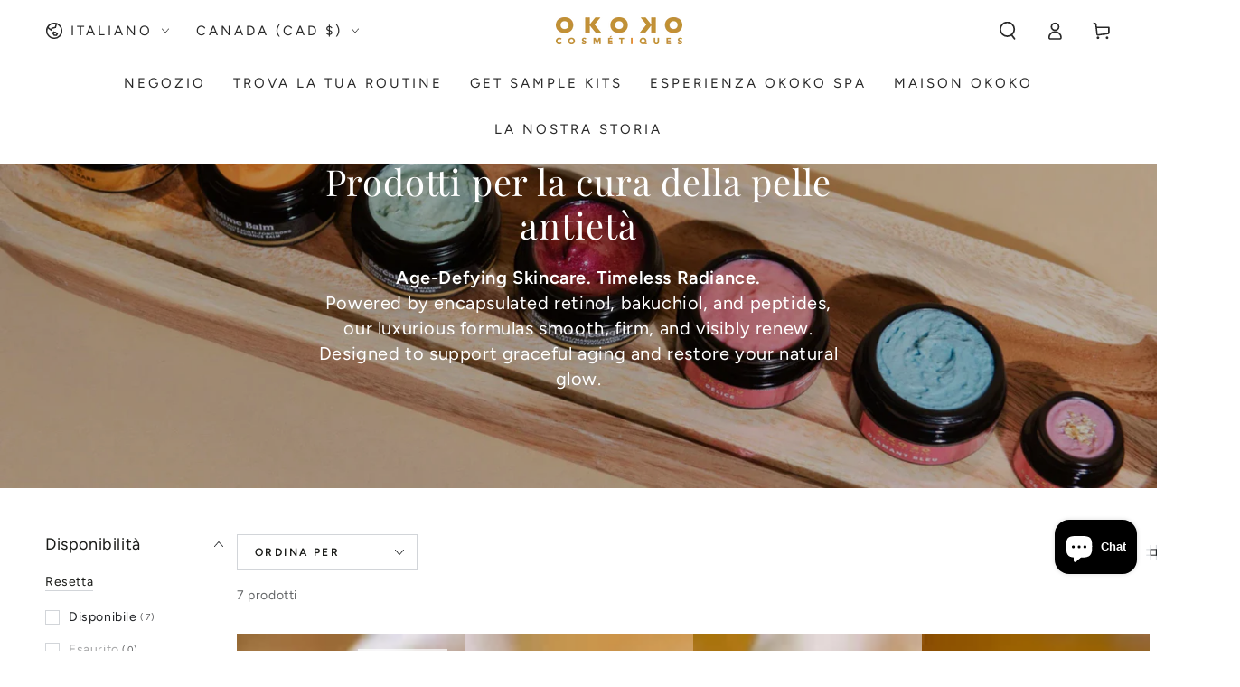

--- FILE ---
content_type: text/css
request_url: https://okokocosmetiques.com/cdn/shop/t/118/assets/style1.css?v=8143673243015553571760088036
body_size: -474
content:
.promise_sec p br,.story_sec .grid__item p br{display:none}.banner_sec .media .image-fit,.story_sec .grid__item img{height:100%!important}.section--padding.story_sec{padding-top:0}.buttons-wrappper a{margin-top:0!important}.buttons-wrappper{display:flex;gap:20px}@media (max-width:991px){.story_sec .image-with-text__grid--reverse,.promise_sec .image-with-text__grid--reverse{flex-direction:column}.story_sec .grid__item,.promise_sec .grid__item{width:100%}.story_sec .image-with-text__content{padding:5rem 0rem 0rem!important}.promise_sec .image-with-text__content{padding-bottom:0!important}}@media (max-width:767px){.buttons-wrappper{gap:10px;flex-direction:column}}
/*# sourceMappingURL=/cdn/shop/t/118/assets/style1.css.map?v=8143673243015553571760088036 */


--- FILE ---
content_type: text/css
request_url: https://okokocosmetiques.com/cdn/shop/t/118/assets/component-rating.aio.min.css?v=89299747197442185291759120362
body_size: -356
content:
/*
Generated time: March 26, 2025 09:18
This file was created by the app developer. Feel free to contact the original developer with any questions. It was minified (compressed) by AVADA. AVADA do NOT own this script.
*/
.rating{display:inline-block;margin:0}.rating-star{--letter-spacing:0.3;--font-size:1.5;--percent:calc((var(--rating) / var(--rating-max) + var(--rating-decimal) * var(--font-size) / (var(--rating-max) * (var(--letter-spacing) + var(--font-size)))) * 100%);letter-spacing:calc(var(--letter-spacing) * 1rem);font-size:calc(var(--font-size) * 1rem);line-height:1;display:inline-block;font-family:Times;margin:0}.rating-star::before{content:'\2605\2605\2605\2605\2605';background:linear-gradient(90deg,var(--color-reviews) var(--percent),rgba(var(--color-foreground),.15) var(--percent));-webkit-background-clip:text;-webkit-text-fill-color:transparent}.rating-text{display:none}.rating-count{display:none;margin:0}@media (forced-colors:active){.rating{display:none}.rating-text{display:block}}

--- FILE ---
content_type: text/css
request_url: https://okokocosmetiques.com/cdn/shop/t/118/assets/component-discounts.aio.min.css?v=13787770851528746621759120340
body_size: -534
content:
/*
Generated time: March 26, 2025 09:18
This file was created by the app developer. Feel free to contact the original developer with any questions. It was minified (compressed) by AVADA. AVADA do NOT own this script.
*/
.discounts{font-size:1.2rem;margin-top:.6rem}.discounts__discount{display:flex;align-items:center;line-height:calc(1 + .5 / var(--font-body-scale));font-family:var(--font-heading-family);color:rgba(var(--color-foreground),.7)}.discounts__discount .icon{width:1.3rem;height:1.3rem;margin-inline-end:.6rem;position:relative;top:-.1rem}.discounts__discount--end{justify-content:flex-end}

--- FILE ---
content_type: text/css
request_url: https://okokocosmetiques.com/cdn/shop/t/118/assets/component-transparent-header.aio.min.css?v=101695200131713748141759120368
body_size: 44
content:
/*
Generated time: March 26, 2025 09:18
This file was created by the app developer. Feel free to contact the original developer with any questions. It was minified (compressed) by AVADA. AVADA do NOT own this script.
*/
.shopify-section-header.shopify-section-header-sticky{position:fixed!important;width:100%}.shopify-section-header:not(.shopify-section-header-sticky){position:absolute!important;width:100%}.no-js .shopify-section-header:not(.shopify-section-header-sticky){position:relative!important}.shopify-section-header:not(.shopify-section-header-sticky) .header-transparent{box-shadow:none}.shopify-section-header:not(.shopify-section-header-sticky) .header-transparent.header-transparent--border-bottom{box-shadow:0 .1rem 0 rgba(var(--color-header-transparent),.7)}.menu-drawer--closing .shopify-section-header:not(.shopify-section-header-sticky) .header-transparent .header::before,.menu-drawer--open .shopify-section-header:not(.shopify-section-header-sticky) .header-transparent .header::before,.menu-drawer--opening .shopify-section-header:not(.shopify-section-header-sticky) .header-transparent .header::before{height:100%}.shopify-section-header:not(.shopify-section-header-sticky) .header-transparent .header__heading-link .h2,.shopify-section-header:not(.shopify-section-header-sticky) .header-transparent .header__icon,.shopify-section-header:not(.shopify-section-header-sticky) .header-transparent .header__menu-item--top{color:rgb(var(--color-header-transparent))}.shopify-section-header:not(.shopify-section-header-sticky) .header-transparent .header__menu-item--top{--color-header-border:var(--color-header-transparent)}.shopify-section-header:not(.shopify-section-header-sticky) .header-transparent .header__menu-item--topitem:focus{color:rgba(var(--color-header-transparent),.7)}.menu-drawer--closing .shopify-section-header:not(.shopify-section-header-sticky) .header-transparent .header__icon,.menu-drawer--closing .shopify-section-header:not(.shopify-section-header-sticky) .header-transparent .header__menu-item--top,.menu-drawer--open .shopify-section-header:not(.shopify-section-header-sticky) .header-transparent .header__icon,.menu-drawer--open .shopify-section-header:not(.shopify-section-header-sticky) .header-transparent .header__menu-item--top,.menu-drawer--opening .shopify-section-header:not(.shopify-section-header-sticky) .header-transparent .header__icon,.menu-drawer--opening .shopify-section-header:not(.shopify-section-header-sticky) .header-transparent .header__menu-item--top{color:rgb(var(--color-header-foreground))}.menu-drawer--closing .shopify-section-header:not(.shopify-section-header-sticky) .header-transparent .header__menu-item--top:focus,.menu-drawer--open .shopify-section-header:not(.shopify-section-header-sticky) .header-transparent .header__menu-item--top:focus,.menu-drawer--opening .shopify-section-header:not(.shopify-section-header-sticky) .header-transparent .header__menu-item--top:focus{color:rgba(var(--color-header-foreground),.7)}.menu-drawer--closing .shopify-section-header:not(.shopify-section-header-sticky) .header-transparent .header__menu-item--top,.menu-drawer--open .shopify-section-header:not(.shopify-section-header-sticky) .header-transparent .header__menu-item--top,.menu-drawer--opening .shopify-section-header:not(.shopify-section-header-sticky) .header-transparent .header__menu-item--top{--color-header-border:var(--color-border)}.menu-drawer--closing .shopify-section-header:not(.shopify-section-header-sticky) .header-transparent .header__heading-logo.inverse,.menu-drawer--open .shopify-section-header:not(.shopify-section-header-sticky) .header-transparent .header__heading-logo.inverse,.menu-drawer--opening .shopify-section-header:not(.shopify-section-header-sticky) .header-transparent .header__heading-logo.inverse,.shopify-section-header:not(.shopify-section-header-sticky) .header-transparent .header__heading-logo.normal{opacity:0}.menu-drawer--closing .shopify-section-header:not(.shopify-section-header-sticky) .header-transparent .header__heading-logo.normal,.menu-drawer--open .shopify-section-header:not(.shopify-section-header-sticky) .header-transparent .header__heading-logo.normal,.menu-drawer--opening .shopify-section-header:not(.shopify-section-header-sticky) .header-transparent .header__heading-logo.normal,.shopify-section-header:not(.shopify-section-header-sticky) .header-transparent .header__heading-logo.inverse{opacity:1}#MainContent .collection-hero--contrast .collection-hero__image-container::before{content:'';position:absolute;top:0;right:0;bottom:0;left:0;z-index:1;background-image:linear-gradient(to top,transparent 0,rgba(54,54,54,.2) 60%,rgba(4,4,4,.32) 100%)}@media screen and (min-width:750px){.localization--open .shopify-section-header:not(.shopify-section-header-sticky) .header-transparent .header::before,.menu-mobile--open .shopify-section-header:not(.shopify-section-header-sticky) .header-transparent .header::before,.menu-mobile--opening .shopify-section-header:not(.shopify-section-header-sticky) .header-transparent .header::before,.mini-cart--open .shopify-section-header:not(.shopify-section-header-sticky) .header-transparent .header::before,.mini-cart--opening .shopify-section-header:not(.shopify-section-header-sticky) .header-transparent .header::before,.shopify-section-header.is-hover:not(.shopify-section-header-sticky) .header-transparent .header::before,.shopify-section-header:not(.shopify-section-header-sticky).is-active .header-transparent .header:before{height:100%}.shopify-section-header:not(.shopify-section-header-sticky) .header-transparent .header__menu-item--top:hover{color:rgba(var(--color-header-transparent),.7)}.shopify-section-header.is-hover:not(.shopify-section-header-sticky) .header-transparent .header__heading-link .h2,.shopify-section-header:not(.shopify-section-header-sticky).is-active .header-transparent .header__heading-link .h2{color:rgb(var(--color-heading))}.localization--open .shopify-section-header:not(.shopify-section-header-sticky) .header-transparent .header__icon,.localization--open .shopify-section-header:not(.shopify-section-header-sticky) .header-transparent .header__menu-item--top,.menu-mobile--open .shopify-section-header:not(.shopify-section-header-sticky) .header-transparent .header__icon,.menu-mobile--open .shopify-section-header:not(.shopify-section-header-sticky) .header-transparent .header__menu-item--top,.menu-mobile--opening .shopify-section-header:not(.shopify-section-header-sticky) .header-transparent .header__icon,.menu-mobile--opening .shopify-section-header:not(.shopify-section-header-sticky) .header-transparent .header__menu-item--top,.mini-cart--open .shopify-section-header:not(.shopify-section-header-sticky) .header-transparent .header__icon,.mini-cart--open .shopify-section-header:not(.shopify-section-header-sticky) .header-transparent .header__menu-item--top,.mini-cart--opening .shopify-section-header:not(.shopify-section-header-sticky) .header-transparent .header__icon,.mini-cart--opening .shopify-section-header:not(.shopify-section-header-sticky) .header-transparent .header__menu-item--top,.shopify-section-header.is-hover:not(.shopify-section-header-sticky) .header-transparent .header__icon,.shopify-section-header.is-hover:not(.shopify-section-header-sticky) .header-transparent .header__menu-item--top,.shopify-section-header:not(.shopify-section-header-sticky).is-active .header-transparent .header__icon,.shopify-section-header:not(.shopify-section-header-sticky).is-active .header-transparent .header__menu-item--top{color:rgb(var(--color-header-foreground))}.localization--open .shopify-section-header:not(.shopify-section-header-sticky) .header-transparent .header__menu-item--top:focus,.menu-drawer--open .shopify-section-header:not(.shopify-section-header-sticky) .header-transparent .header__menu-item--top:hover,.menu-drawer--opening .shopify-section-header:not(.shopify-section-header-sticky) .header-transparent .header__menu-item--top:hover,.menu-mobile--open .shopify-section-header:not(.shopify-section-header-sticky) .header-transparent .header__menu-item--top:focus,.menu-mobile--open .shopify-section-header:not(.shopify-section-header-sticky) .header-transparent .header__menu-item--top:hover,.menu-mobile--opening .shopify-section-header:not(.shopify-section-header-sticky) .header-transparent .header__menu-item--top:focus .localization--open .shopify-section-header:not(.shopify-section-header-sticky) .header-transparent .header__menu-item--top:hover,.menu-mobile--opening .shopify-section-header:not(.shopify-section-header-sticky) .header-transparent .header__menu-item--top:hover,.shopify-section-header.is-hover:not(.shopify-section-header-sticky) .header-transparent .header__menu-item--top:focus,.shopify-section-header.is-hover:not(.shopify-section-header-sticky) .header-transparent .header__menu-item--top:hover,.shopify-section-header:not(.shopify-section-header-sticky).is-active .header-transparent .header__menu-item--top:focus,.shopify-section-header:not(.shopify-section-header-sticky).is-active .header-transparent .header__menu-item--top:hover{color:rgba(var(--color-header-foreground),.7)}.localization--open .shopify-section-header:not(.shopify-section-header-sticky) .header-transparent .header__menu-item--top,.menu-mobile--open .shopify-section-header:not(.shopify-section-header-sticky) .header-transparent .header__menu-item--top,.menu-mobile--opening .shopify-section-header:not(.shopify-section-header-sticky) .header-transparent .header__menu-item--top,.mini-cart--open .shopify-section-header:not(.shopify-section-header-sticky) .header-transparent .header__menu-item--top,.mini-cart--opening .shopify-section-header:not(.shopify-section-header-sticky) .header-transparent .header__menu-item--top,.shopify-section-header.is-hover:not(.shopify-section-header-sticky) .header-transparent .header__menu-item--top,.shopify-section-header:not(.shopify-section-header-sticky).is-active .header-transparent .header__menu-item--top{--color-header-border:var(--color-border)}.localization--open .shopify-section-header:not(.shopify-section-header-sticky) .header-transparent .header__heading-logo.inverse,.menu-mobile--open .shopify-section-header:not(.shopify-section-header-sticky) .header-transparent .header__heading-logo.inverse,.menu-mobile--opening .shopify-section-header:not(.shopify-section-header-sticky) .header-transparent .header__heading-logo.inverse,.mini-cart--open .shopify-section-header:not(.shopify-section-header-sticky) .header-transparent .header__heading-logo.inverse,.mini-cart--opening .shopify-section-header:not(.shopify-section-header-sticky) .header-transparent .header__heading-logo.inverse,.shopify-section-header.is-hover:not(.shopify-section-header-sticky) .header-transparent .header__heading-logo.inverse,.shopify-section-header:not(.shopify-section-header-sticky).is-active .header-transparent .header__heading-logo.inverse{opacity:0}.localization--open .shopify-section-header:not(.shopify-section-header-sticky) .header-transparent .header__heading-logo.normal,.menu-mobile--open .shopify-section-header:not(.shopify-section-header-sticky) .header-transparent .header__heading-logo.normal,.menu-mobile--opening .shopify-section-header:not(.shopify-section-header-sticky) .header-transparent .header__heading-logo.normal,.mini-cart--open .shopify-section-header:not(.shopify-section-header-sticky) .header-transparent .header__heading-logo.normal,.mini-cart--opening .shopify-section-header:not(.shopify-section-header-sticky) .header-transparent .header__heading-logo.normal,.shopify-section-header.is-hover:not(.shopify-section-header-sticky) .header-transparent .header__heading-logo.normal,.shopify-section-header:not(.shopify-section-header-sticky).is-active .header-transparent .header__heading-logo.normal{opacity:1}#MainContent .banner-section--reveal:first-child .banner-wrapper animate-sticky{height:calc(100% + var(--announcement-height,0px) - 2px)}}